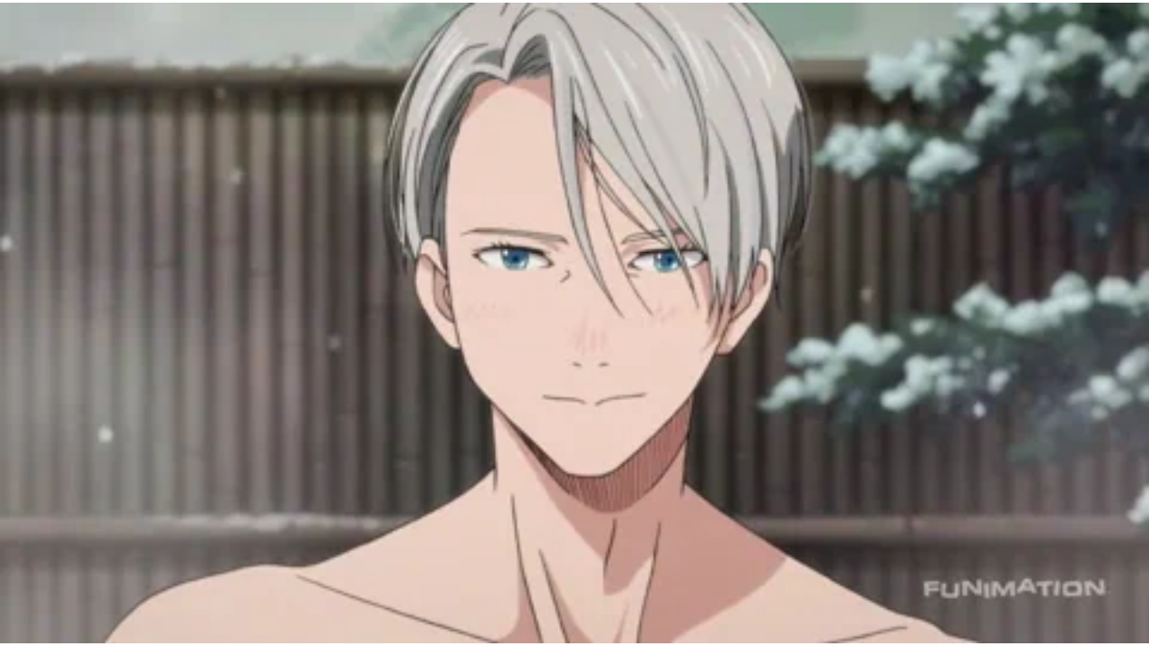

--- FILE ---
content_type: text/html
request_url: https://giphy.com/embed/l0HlVUFckk0bXtJVm
body_size: 2737
content:

<!DOCTYPE html>
<html>
    <head>
        <meta charset="utf-8" />
        <title>Yuri On Ice GIF by Funimation - Find &amp; Share on GIPHY</title>
        
            <link rel="canonical" href="https://giphy.com/gifs/funimation-yuri-on-ice-l0HlVUFckk0bXtJVm" />
        
        <meta name="description" content="Discover &amp; share this Funimation GIF with everyone you know. GIPHY is how you search, share, discover, and create GIFs." />
        <meta name="author" content="GIPHY" />
        <meta name="keywords" content="Animated GIFs, GIFs, Giphy" />
        <meta name="alexaVerifyID" content="HMyPJIK-pLEheM5ACWFf6xvnA2U" />
        <meta name="viewport" content="width=device-width, initial-scale=1" />
        <meta name="robots" content="noindex, noimageindex, noai, noimageai" />
        <meta property="og:url" content="https://media4.giphy.com/media/v1.Y2lkPWRkYTI0ZDUwdmd6eXlsdDB5M29yZWJ6ZzZqOThsaGN6OTNnMDZwa3V6ZWZ6ZzhuOCZlcD12MV9pbnRlcm5hbF9naWZfYnlfaWQmY3Q9Zw/l0HlVUFckk0bXtJVm/giphy.gif" />
        <meta property="og:title" content="Yuri On Ice GIF by Funimation - Find &amp; Share on GIPHY" />
        <meta property="og:description" content="Discover &amp; share this Funimation GIF with everyone you know. GIPHY is how you search, share, discover, and create GIFs." />
        <meta property="og:type" content="video.other" />
        <meta property="og:image" content="https://media4.giphy.com/media/v1.Y2lkPWRkYTI0ZDUwdmd6eXlsdDB5M29yZWJ6ZzZqOThsaGN6OTNnMDZwa3V6ZWZ6ZzhuOCZlcD12MV9pbnRlcm5hbF9naWZfYnlfaWQmY3Q9Zw/l0HlVUFckk0bXtJVm/200.gif" />
        <meta property="og:site_name" content="GIPHY" />
        <meta property="fb:app_id" content="406655189415060" />
        <meta name="twitter:card" value="player" />
        <meta name="twitter:title" value="Yuri On Ice GIF by Funimation - Find &amp; Share on GIPHY" />
        <meta name="twitter:description" value="Discover &amp; share this Funimation GIF with everyone you know. GIPHY is how you search, share, discover, and create GIFs." />
        <meta name="twitter:image" value="https://media4.giphy.com/media/v1.Y2lkPWRkYTI0ZDUwdmd6eXlsdDB5M29yZWJ6ZzZqOThsaGN6OTNnMDZwa3V6ZWZ6ZzhuOCZlcD12MV9pbnRlcm5hbF9naWZfYnlfaWQmY3Q9Zw/l0HlVUFckk0bXtJVm/giphy_s.gif" />
        <meta name="twitter:site" value="@giphy" />
        <style type="text/css">
            html,
            body {
                height: 100%;
            }

            body {
                margin: 0;
                padding: 0;
            }

            .embed {
                background: no-repeat url('https://media4.giphy.com/media/v1.Y2lkPWRkYTI0ZDUwdmd6eXlsdDB5M29yZWJ6ZzZqOThsaGN6OTNnMDZwa3V6ZWZ6ZzhuOCZlcD12MV9pbnRlcm5hbF9naWZfYnlfaWQmY3Q9Zw/l0HlVUFckk0bXtJVm/200w_s.gif') center center;
                background-size: contain;
                height: 100%;
                width: 100%;
            }
        </style>
    </head>
    <!-- Google Tag Manager -->
    <script>
        ;(function (w, d, s, l, i) {
            w[l] = w[l] || []
            w[l].push({ 'gtm.start': new Date().getTime(), event: 'gtm.js' })
            var f = d.getElementsByTagName(s)[0],
                j = d.createElement(s),
                dl = l != 'dataLayer' ? '&l=' + l : ''
            j.async = true
            j.src = 'https://www.googletagmanager.com/gtm.js?id=' + i + dl
            f.parentNode.insertBefore(j, f)
        })(window, document, 'script', 'dataLayer', 'GTM-WJSSCWX')
    </script>
    <!-- End Google Tag Manager -->

    <script async src="https://www.googletagmanager.com/gtag/js?id=G-VNYPEBL4PG"></script>

    <body>
        <!-- Google Tag Manager (noscript) -->
        <noscript
            ><iframe
                src="https://www.googletagmanager.com/ns.html?id=GTM-WJSSCWX"
                height="0"
                width="0"
                style="display: none; visibility: hidden"
            ></iframe
        ></noscript>
        <!-- End Google Tag Manager (noscript) -->

        <div class="embed"></div>
        <script>
            window.GIPHY_FE_EMBED_KEY = 'eDs1NYmCVgdHvI1x0nitWd5ClhDWMpRE'
            window.GIPHY_API_URL = 'https://api.giphy.com/v1/'
            window.GIPHY_PINGBACK_URL = 'https://pingback.giphy.com'
        </script>
        <script src="/static/dist/runtime.a9eab25a.bundle.js"></script> <script src="/static/dist/gifEmbed.80980e8d.bundle.js"></script>
        <script>
            var Giphy = Giphy || {};
            if (Giphy.renderGifEmbed) {
                Giphy.renderGifEmbed(document.querySelector('.embed'), {
                    gif: {"id": "l0HlVUFckk0bXtJVm", "title": "Yuri On Ice GIF by Funimation", "images": {"hd": {"width": 950, "height": 532, "mp4": "https://media4.giphy.com/media/v1.Y2lkPWRkYTI0ZDUwdmd6eXlsdDB5M29yZWJ6ZzZqOThsaGN6OTNnMDZwa3V6ZWZ6ZzhuOCZlcD12MV9pbnRlcm5hbF9naWZfYnlfaWQmY3Q9Zw/l0HlVUFckk0bXtJVm/giphy-hd.mp4", "mp4_size": 401167}, "looping": {"mp4": "https://media4.giphy.com/media/v1.Y2lkPWRkYTI0ZDUwdmd6eXlsdDB5M29yZWJ6ZzZqOThsaGN6OTNnMDZwa3V6ZWZ6ZzhuOCZlcD12MV9pbnRlcm5hbF9naWZfYnlfaWQmY3Q9Zw/l0HlVUFckk0bXtJVm/giphy-loop.mp4", "mp4_size": 1351193}, "source": {"url": "https://media4.giphy.com/media/v1.Y2lkPWRkYTI0ZDUwdmd6eXlsdDB5M29yZWJ6ZzZqOThsaGN6OTNnMDZwa3V6ZWZ6ZzhuOCZlcD12MV9pbnRlcm5hbF9naWZfYnlfaWQmY3Q9Zw/l0HlVUFckk0bXtJVm/source.mov", "width": 950, "height": 532, "size": 1064768}, "downsized": {"url": "https://media4.giphy.com/media/v1.Y2lkPWRkYTI0ZDUwdmd6eXlsdDB5M29yZWJ6ZzZqOThsaGN6OTNnMDZwa3V6ZWZ6ZzhuOCZlcD12MV9pbnRlcm5hbF9naWZfYnlfaWQmY3Q9Zw/l0HlVUFckk0bXtJVm/giphy.gif", "width": 480, "height": 268, "size": 1003154}, "downsized_large": {"url": "https://media4.giphy.com/media/v1.Y2lkPWRkYTI0ZDUwdmd6eXlsdDB5M29yZWJ6ZzZqOThsaGN6OTNnMDZwa3V6ZWZ6ZzhuOCZlcD12MV9pbnRlcm5hbF9naWZfYnlfaWQmY3Q9Zw/l0HlVUFckk0bXtJVm/giphy.gif", "width": 480, "height": 268, "size": 1003154}, "downsized_medium": {"url": "https://media4.giphy.com/media/v1.Y2lkPWRkYTI0ZDUwdmd6eXlsdDB5M29yZWJ6ZzZqOThsaGN6OTNnMDZwa3V6ZWZ6ZzhuOCZlcD12MV9pbnRlcm5hbF9naWZfYnlfaWQmY3Q9Zw/l0HlVUFckk0bXtJVm/giphy.gif", "width": 480, "height": 268, "size": 1003154}, "downsized_small": {"width": 149, "height": 84, "mp4": "https://media4.giphy.com/media/v1.Y2lkPWRkYTI0ZDUwdmd6eXlsdDB5M29yZWJ6ZzZqOThsaGN6OTNnMDZwa3V6ZWZ6ZzhuOCZlcD12MV9pbnRlcm5hbF9naWZfYnlfaWQmY3Q9Zw/l0HlVUFckk0bXtJVm/giphy-downsized-small.mp4", "mp4_size": 26446}, "downsized_still": {"url": "https://media4.giphy.com/media/v1.Y2lkPWRkYTI0ZDUwdmd6eXlsdDB5M29yZWJ6ZzZqOThsaGN6OTNnMDZwa3V6ZWZ6ZzhuOCZlcD12MV9pbnRlcm5hbF9naWZfYnlfaWQmY3Q9Zw/l0HlVUFckk0bXtJVm/giphy_s.gif", "width": 480, "height": 268, "size": 1003154}, "fixed_height": {"url": "https://media4.giphy.com/media/v1.Y2lkPWRkYTI0ZDUwdmd6eXlsdDB5M29yZWJ6ZzZqOThsaGN6OTNnMDZwa3V6ZWZ6ZzhuOCZlcD12MV9pbnRlcm5hbF9naWZfYnlfaWQmY3Q9Zw/l0HlVUFckk0bXtJVm/200.gif", "width": 356, "height": 200, "size": 524067, "mp4": "https://media4.giphy.com/media/v1.Y2lkPWRkYTI0ZDUwdmd6eXlsdDB5M29yZWJ6ZzZqOThsaGN6OTNnMDZwa3V6ZWZ6ZzhuOCZlcD12MV9pbnRlcm5hbF9naWZfYnlfaWQmY3Q9Zw/l0HlVUFckk0bXtJVm/200.mp4", "mp4_size": 83718, "webp": "https://media4.giphy.com/media/v1.Y2lkPWRkYTI0ZDUwdmd6eXlsdDB5M29yZWJ6ZzZqOThsaGN6OTNnMDZwa3V6ZWZ6ZzhuOCZlcD12MV9pbnRlcm5hbF9naWZfYnlfaWQmY3Q9Zw/l0HlVUFckk0bXtJVm/200.webp", "webp_size": 188778}, "fixed_height_downsampled": {"url": "https://media4.giphy.com/media/v1.Y2lkPWRkYTI0ZDUwdmd6eXlsdDB5M29yZWJ6ZzZqOThsaGN6OTNnMDZwa3V6ZWZ6ZzhuOCZlcD12MV9pbnRlcm5hbF9naWZfYnlfaWQmY3Q9Zw/l0HlVUFckk0bXtJVm/200_d.gif", "width": 356, "height": 200, "size": 151907, "webp": "https://media4.giphy.com/media/v1.Y2lkPWRkYTI0ZDUwdmd6eXlsdDB5M29yZWJ6ZzZqOThsaGN6OTNnMDZwa3V6ZWZ6ZzhuOCZlcD12MV9pbnRlcm5hbF9naWZfYnlfaWQmY3Q9Zw/l0HlVUFckk0bXtJVm/200_d.webp", "webp_size": 97390}, "fixed_height_small": {"url": "https://media4.giphy.com/media/v1.Y2lkPWRkYTI0ZDUwdmd6eXlsdDB5M29yZWJ6ZzZqOThsaGN6OTNnMDZwa3V6ZWZ6ZzhuOCZlcD12MV9pbnRlcm5hbF9naWZfYnlfaWQmY3Q9Zw/l0HlVUFckk0bXtJVm/100.gif", "width": 178, "height": 100, "size": 188883, "mp4": "https://media4.giphy.com/media/v1.Y2lkPWRkYTI0ZDUwdmd6eXlsdDB5M29yZWJ6ZzZqOThsaGN6OTNnMDZwa3V6ZWZ6ZzhuOCZlcD12MV9pbnRlcm5hbF9naWZfYnlfaWQmY3Q9Zw/l0HlVUFckk0bXtJVm/100.mp4", "mp4_size": 33861, "webp": "https://media4.giphy.com/media/v1.Y2lkPWRkYTI0ZDUwdmd6eXlsdDB5M29yZWJ6ZzZqOThsaGN6OTNnMDZwa3V6ZWZ6ZzhuOCZlcD12MV9pbnRlcm5hbF9naWZfYnlfaWQmY3Q9Zw/l0HlVUFckk0bXtJVm/100.webp", "webp_size": 61614}, "fixed_height_small_still": {"url": "https://media4.giphy.com/media/v1.Y2lkPWRkYTI0ZDUwdmd6eXlsdDB5M29yZWJ6ZzZqOThsaGN6OTNnMDZwa3V6ZWZ6ZzhuOCZlcD12MV9pbnRlcm5hbF9naWZfYnlfaWQmY3Q9Zw/l0HlVUFckk0bXtJVm/100_s.gif", "width": 178, "height": 100, "size": 17814}, "fixed_height_still": {"url": "https://media4.giphy.com/media/v1.Y2lkPWRkYTI0ZDUwdmd6eXlsdDB5M29yZWJ6ZzZqOThsaGN6OTNnMDZwa3V6ZWZ6ZzhuOCZlcD12MV9pbnRlcm5hbF9naWZfYnlfaWQmY3Q9Zw/l0HlVUFckk0bXtJVm/200_s.gif", "width": 356, "height": 200, "size": 54581}, "fixed_width": {"url": "https://media4.giphy.com/media/v1.Y2lkPWRkYTI0ZDUwdmd6eXlsdDB5M29yZWJ6ZzZqOThsaGN6OTNnMDZwa3V6ZWZ6ZzhuOCZlcD12MV9pbnRlcm5hbF9naWZfYnlfaWQmY3Q9Zw/l0HlVUFckk0bXtJVm/200w.gif", "width": 200, "height": 112, "size": 228042, "mp4": "https://media4.giphy.com/media/v1.Y2lkPWRkYTI0ZDUwdmd6eXlsdDB5M29yZWJ6ZzZqOThsaGN6OTNnMDZwa3V6ZWZ6ZzhuOCZlcD12MV9pbnRlcm5hbF9naWZfYnlfaWQmY3Q9Zw/l0HlVUFckk0bXtJVm/200w.mp4", "mp4_size": 36751, "webp": "https://media4.giphy.com/media/v1.Y2lkPWRkYTI0ZDUwdmd6eXlsdDB5M29yZWJ6ZzZqOThsaGN6OTNnMDZwa3V6ZWZ6ZzhuOCZlcD12MV9pbnRlcm5hbF9naWZfYnlfaWQmY3Q9Zw/l0HlVUFckk0bXtJVm/200w.webp", "webp_size": 71730}, "fixed_width_downsampled": {"url": "https://media4.giphy.com/media/v1.Y2lkPWRkYTI0ZDUwdmd6eXlsdDB5M29yZWJ6ZzZqOThsaGN6OTNnMDZwa3V6ZWZ6ZzhuOCZlcD12MV9pbnRlcm5hbF9naWZfYnlfaWQmY3Q9Zw/l0HlVUFckk0bXtJVm/200w_d.gif", "width": 200, "height": 112, "size": 67170, "webp": "https://media4.giphy.com/media/v1.Y2lkPWRkYTI0ZDUwdmd6eXlsdDB5M29yZWJ6ZzZqOThsaGN6OTNnMDZwa3V6ZWZ6ZzhuOCZlcD12MV9pbnRlcm5hbF9naWZfYnlfaWQmY3Q9Zw/l0HlVUFckk0bXtJVm/200w_d.webp", "webp_size": 38698}, "fixed_width_small": {"url": "https://media4.giphy.com/media/v1.Y2lkPWRkYTI0ZDUwdmd6eXlsdDB5M29yZWJ6ZzZqOThsaGN6OTNnMDZwa3V6ZWZ6ZzhuOCZlcD12MV9pbnRlcm5hbF9naWZfYnlfaWQmY3Q9Zw/l0HlVUFckk0bXtJVm/100w.gif", "width": 100, "height": 56, "size": 63704, "mp4": "https://media4.giphy.com/media/v1.Y2lkPWRkYTI0ZDUwdmd6eXlsdDB5M29yZWJ6ZzZqOThsaGN6OTNnMDZwa3V6ZWZ6ZzhuOCZlcD12MV9pbnRlcm5hbF9naWZfYnlfaWQmY3Q9Zw/l0HlVUFckk0bXtJVm/100w.mp4", "mp4_size": 15979, "webp": "https://media4.giphy.com/media/v1.Y2lkPWRkYTI0ZDUwdmd6eXlsdDB5M29yZWJ6ZzZqOThsaGN6OTNnMDZwa3V6ZWZ6ZzhuOCZlcD12MV9pbnRlcm5hbF9naWZfYnlfaWQmY3Q9Zw/l0HlVUFckk0bXtJVm/100w.webp", "webp_size": 26808}, "fixed_width_small_still": {"url": "https://media4.giphy.com/media/v1.Y2lkPWRkYTI0ZDUwdmd6eXlsdDB5M29yZWJ6ZzZqOThsaGN6OTNnMDZwa3V6ZWZ6ZzhuOCZlcD12MV9pbnRlcm5hbF9naWZfYnlfaWQmY3Q9Zw/l0HlVUFckk0bXtJVm/100w_s.gif", "width": 100, "height": 56, "size": 7430}, "fixed_width_still": {"url": "https://media4.giphy.com/media/v1.Y2lkPWRkYTI0ZDUwdmd6eXlsdDB5M29yZWJ6ZzZqOThsaGN6OTNnMDZwa3V6ZWZ6ZzhuOCZlcD12MV9pbnRlcm5hbF9naWZfYnlfaWQmY3Q9Zw/l0HlVUFckk0bXtJVm/200w_s.gif", "width": 200, "height": 112, "size": 21065}, "original": {"url": "https://media4.giphy.com/media/v1.Y2lkPWRkYTI0ZDUwdmd6eXlsdDB5M29yZWJ6ZzZqOThsaGN6OTNnMDZwa3V6ZWZ6ZzhuOCZlcD12MV9pbnRlcm5hbF9naWZfYnlfaWQmY3Q9Zw/l0HlVUFckk0bXtJVm/giphy.gif", "width": 480, "height": 268, "size": 1003154, "frames": 20, "hash": "9c6d14e2ce009d069d3f3fde7c6dc687", "mp4": "https://media4.giphy.com/media/v1.Y2lkPWRkYTI0ZDUwdmd6eXlsdDB5M29yZWJ6ZzZqOThsaGN6OTNnMDZwa3V6ZWZ6ZzhuOCZlcD12MV9pbnRlcm5hbF9naWZfYnlfaWQmY3Q9Zw/l0HlVUFckk0bXtJVm/giphy.mp4", "mp4_size": 127405, "webp": "https://media4.giphy.com/media/v1.Y2lkPWRkYTI0ZDUwdmd6eXlsdDB5M29yZWJ6ZzZqOThsaGN6OTNnMDZwa3V6ZWZ6ZzhuOCZlcD12MV9pbnRlcm5hbF9naWZfYnlfaWQmY3Q9Zw/l0HlVUFckk0bXtJVm/giphy.webp", "webp_size": 286520}, "original_mp4": {"width": 478, "height": 268, "mp4": "https://media4.giphy.com/media/v1.Y2lkPWRkYTI0ZDUwdmd6eXlsdDB5M29yZWJ6ZzZqOThsaGN6OTNnMDZwa3V6ZWZ6ZzhuOCZlcD12MV9pbnRlcm5hbF9naWZfYnlfaWQmY3Q9Zw/l0HlVUFckk0bXtJVm/giphy.mp4", "mp4_size": 127405}, "original_still": {"url": "https://media4.giphy.com/media/v1.Y2lkPWRkYTI0ZDUwdmd6eXlsdDB5M29yZWJ6ZzZqOThsaGN6OTNnMDZwa3V6ZWZ6ZzhuOCZlcD12MV9pbnRlcm5hbF9naWZfYnlfaWQmY3Q9Zw/l0HlVUFckk0bXtJVm/giphy_s.gif", "width": 480, "height": 268, "size": 89596}, "preview": {"width": 148, "height": 84, "mp4": "https://media4.giphy.com/media/v1.Y2lkPWRkYTI0ZDUwdmd6eXlsdDB5M29yZWJ6ZzZqOThsaGN6OTNnMDZwa3V6ZWZ6ZzhuOCZlcD12MV9pbnRlcm5hbF9naWZfYnlfaWQmY3Q9Zw/l0HlVUFckk0bXtJVm/giphy-preview.mp4", "mp4_size": 25239}, "preview_gif": {"url": "https://media4.giphy.com/media/v1.Y2lkPWRkYTI0ZDUwdmd6eXlsdDB5M29yZWJ6ZzZqOThsaGN6OTNnMDZwa3V6ZWZ6ZzhuOCZlcD12MV9pbnRlcm5hbF9naWZfYnlfaWQmY3Q9Zw/l0HlVUFckk0bXtJVm/giphy-preview.gif", "width": 100, "height": 56, "size": 30823}, "preview_webp": {"url": "https://media4.giphy.com/media/v1.Y2lkPWRkYTI0ZDUwdmd6eXlsdDB5M29yZWJ6ZzZqOThsaGN6OTNnMDZwa3V6ZWZ6ZzhuOCZlcD12MV9pbnRlcm5hbF9naWZfYnlfaWQmY3Q9Zw/l0HlVUFckk0bXtJVm/100w.webp", "width": 100, "height": 56, "size": 26808}}, "is_video": false, "tags": [], "cta": {"text": "", "link": ""}, "featured_tags": [], "embed_url": "https://giphy.com/embed/l0HlVUFckk0bXtJVm", "relative_url": "/gifs/funimation-yuri-on-ice-l0HlVUFckk0bXtJVm", "type": "gif", "index_id": 28843196, "slug": "funimation-yuri-on-ice-l0HlVUFckk0bXtJVm", "url": "https://giphy.com/gifs/funimation-yuri-on-ice-l0HlVUFckk0bXtJVm", "short_url": null, "bitly_url": null, "username": "funimation", "rating": "pg", "source_image_url": null, "source_post_url": "http://www.funimation.com/shows/yuri-on-ice/videos/official/easy-as-pirozhki-the-grand-prix-final-of-tears", "source_content_url": null, "source_tld": "www.funimation.com", "source_domain": null, "source_caption": "", "source_body": null, "has_attribution": false, "is_hidden": false, "is_removed": false, "is_community": false, "is_anonymous": false, "is_featured": false, "is_realtime": false, "is_indexable": null, "is_sticker": false, "is_preserve_size": null, "is_trending": false, "gps_no_trend": false, "create_datetime": null, "update_datetime": null, "trending_datetime": null, "external_media": null, "import_type": null, "user": {"id": 347726, "username": "funimation", "avatar_url": "https://media.giphy.com/avatars/funimation/IISLUUPSbCbq.jpg", "display_name": "Funimation", "user_type": "partner", "twitter": "", "is_public": true, "is_verified": true, "is_freelance": false, "is_community": false, "is_upgraded": true, "is_partner_or_artist": true, "suppress_chrome": false, "website_url": "http://www.funimation.com/", "twitter_url": "", "facebook_url": "", "instagram_url": "", "tumblr_url": "", "tiktok_url": "", "youtube_url": "", "attribution_display_name": "Funimation", "disable_freelance_popup": false, "name": "Funimation", "about_bio": "Industry leader of anime in North America. Stream. Shop. Discover. You should be watching.", "description": "Industry leader of anime in North America. Stream. Shop. Discover. You should be watching.", "profile_url": "https://giphy.com/funimation"}, "alt_text": ""},
                    autoPlay: "",
                    hideVideo: false,
                    isTwitter: false,
                    trackingQueryString: 'utm_source=iframe&utm_medium=embed&utm_campaign=Embeds&utm_term='
                })
            }
        </script>
    </body>
</html>
